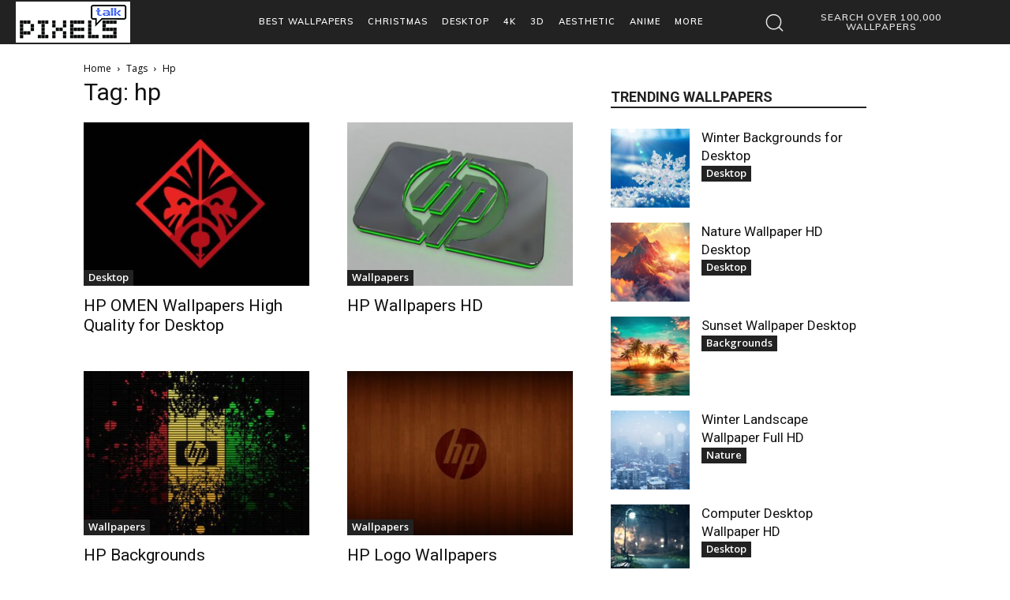

--- FILE ---
content_type: text/html; charset=utf-8
request_url: https://www.google.com/recaptcha/api2/aframe
body_size: 266
content:
<!DOCTYPE HTML><html><head><meta http-equiv="content-type" content="text/html; charset=UTF-8"></head><body><script nonce="taHiUyXTOUaz0yYMfDwjww">/** Anti-fraud and anti-abuse applications only. See google.com/recaptcha */ try{var clients={'sodar':'https://pagead2.googlesyndication.com/pagead/sodar?'};window.addEventListener("message",function(a){try{if(a.source===window.parent){var b=JSON.parse(a.data);var c=clients[b['id']];if(c){var d=document.createElement('img');d.src=c+b['params']+'&rc='+(localStorage.getItem("rc::a")?sessionStorage.getItem("rc::b"):"");window.document.body.appendChild(d);sessionStorage.setItem("rc::e",parseInt(sessionStorage.getItem("rc::e")||0)+1);localStorage.setItem("rc::h",'1769489976110');}}}catch(b){}});window.parent.postMessage("_grecaptcha_ready", "*");}catch(b){}</script></body></html>

--- FILE ---
content_type: application/javascript; charset=utf-8
request_url: https://fundingchoicesmessages.google.com/f/AGSKWxXi5r-GsOB0khHJITD3eN1sX1gMO-kLyXBqKX2ABYMkKeZmbm5JLuXv6lo9-d-mApb0eJEkmWhpYExZOV7N3p07zmdJDewu_nMLRgc5ww_w-tZg1ndvntHYy0VnX228zvp9-zi-xu5VDJrf8EVG91YS2RlfgxEpqWOxxfgu_u2Ifyn0xnMzc85D_56Y/_/ad728x15_=ad_iframe_/ad_caption.?wppaszoneid=/ad/cross-
body_size: -1288
content:
window['f8452e25-908c-4602-b4eb-fc5d949dcf58'] = true;